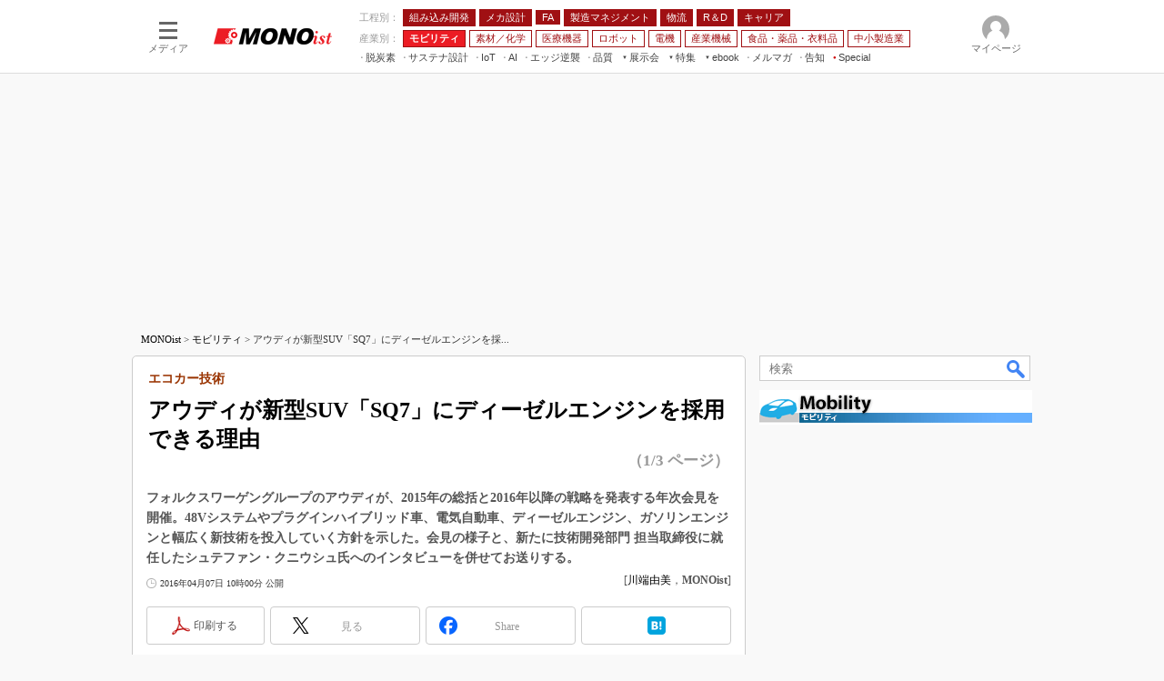

--- FILE ---
content_type: text/html; charset=utf-8
request_url: https://www.google.com/recaptcha/api2/aframe
body_size: 119
content:
<!DOCTYPE HTML><html><head><meta http-equiv="content-type" content="text/html; charset=UTF-8"></head><body><script nonce="ajiJyQtoS3gG_2u5X1jDxQ">/** Anti-fraud and anti-abuse applications only. See google.com/recaptcha */ try{var clients={'sodar':'https://pagead2.googlesyndication.com/pagead/sodar?'};window.addEventListener("message",function(a){try{if(a.source===window.parent){var b=JSON.parse(a.data);var c=clients[b['id']];if(c){var d=document.createElement('img');d.src=c+b['params']+'&rc='+(localStorage.getItem("rc::a")?sessionStorage.getItem("rc::b"):"");window.document.body.appendChild(d);sessionStorage.setItem("rc::e",parseInt(sessionStorage.getItem("rc::e")||0)+1);localStorage.setItem("rc::h",'1769134681039');}}}catch(b){}});window.parent.postMessage("_grecaptcha_ready", "*");}catch(b){}</script></body></html>

--- FILE ---
content_type: text/javascript;charset=utf-8
request_url: https://p1cluster.cxense.com/p1.js
body_size: 100
content:
cX.library.onP1('1e80k7taapi512jni54zf5etna');


--- FILE ---
content_type: text/javascript;charset=utf-8
request_url: https://id.cxense.com/public/user/id?json=%7B%22identities%22%3A%5B%7B%22type%22%3A%22ckp%22%2C%22id%22%3A%22mkq93r9fn8py91yk%22%7D%2C%7B%22type%22%3A%22lst%22%2C%22id%22%3A%221e80k7taapi512jni54zf5etna%22%7D%2C%7B%22type%22%3A%22cst%22%2C%22id%22%3A%221e80k7taapi512jni54zf5etna%22%7D%5D%7D&callback=cXJsonpCB9
body_size: 206
content:
/**/
cXJsonpCB9({"httpStatus":200,"response":{"userId":"cx:d4azwq3gz61y2vaudcwu36kij:3st58sb3ssxip","newUser":false}})

--- FILE ---
content_type: text/javascript;charset=utf-8
request_url: https://api.cxense.com/public/widget/data?json=%7B%22context%22%3A%7B%22referrer%22%3A%22%22%2C%22categories%22%3A%7B%22testgroup%22%3A%2257%22%7D%2C%22parameters%22%3A%5B%7B%22key%22%3A%22userState%22%2C%22value%22%3A%22anon%22%7D%2C%7B%22key%22%3A%22itm_cx_sessionid%22%2C%22value%22%3A%22%22%7D%2C%7B%22key%22%3A%22itm_window_size_w_10%22%2C%22value%22%3A%221280%22%7D%2C%7B%22key%22%3A%22itm_window_size_w_50%22%2C%22value%22%3A%221300%22%7D%2C%7B%22key%22%3A%22itm_window_size_h_10%22%2C%22value%22%3A%22720%22%7D%2C%7B%22key%22%3A%22itm_window_size_h_50%22%2C%22value%22%3A%22700%22%7D%2C%7B%22key%22%3A%22itm_dpr%22%2C%22value%22%3A%221.00%22%7D%2C%7B%22key%22%3A%22itm_adpath%22%2C%22value%22%3A%22ITmedia%2Fmn%2Farticle%2Fcarele%22%7D%2C%7B%22key%22%3A%22itm_adpath_2%22%2C%22value%22%3A%22ITmedia%22%7D%2C%7B%22key%22%3A%22itm_adpath_3%22%2C%22value%22%3A%22mn%22%7D%2C%7B%22key%22%3A%22itm_adpath_4%22%2C%22value%22%3A%22article%22%7D%2C%7B%22key%22%3A%22itm_adpath_5%22%2C%22value%22%3A%22carele%22%7D%2C%7B%22key%22%3A%22itm_article_id%22%2C%22value%22%3A%221604%2F07%2Fnews020%22%7D%2C%7B%22key%22%3A%22itm_article_page%22%2C%22value%22%3A%22multi_first%22%7D%2C%7B%22key%22%3A%22itm_subsc_flag%22%2C%22value%22%3A%221%22%7D%2C%7B%22key%22%3A%22itm_subsc_type%22%2C%22value%22%3A%22force%22%7D%2C%7B%22key%22%3A%22testGroup%22%2C%22value%22%3A%2257%22%7D%2C%7B%22key%22%3A%22newusersession%22%2C%22value%22%3A%22true%22%7D%2C%7B%22key%22%3A%22testgroup%22%2C%22value%22%3A%2257%22%7D%5D%2C%22autoRefresh%22%3Afalse%2C%22url%22%3A%22https%3A%2F%2Fmonoist.itmedia.co.jp%2Fmn%2Farticles%2F1604%2F07%2Fnews020.html%22%2C%22browserTimezone%22%3A%220%22%7D%2C%22widgetId%22%3A%2266d85c8f73ef05b137b71f0660433eae72f0ff3e%22%2C%22user%22%3A%7B%22ids%22%3A%7B%22usi%22%3A%22mkq93r9fn8py91yk%22%7D%7D%2C%22prnd%22%3A%22mkq93r9fwyfsj9wq%22%7D&media=javascript&sid=1139589339878236195&widgetId=66d85c8f73ef05b137b71f0660433eae72f0ff3e&resizeToContentSize=true&useSecureUrls=true&usi=mkq93r9fn8py91yk&rnd=1819284441&prnd=mkq93r9fwyfsj9wq&tzo=0&callback=cXJsonpCB7
body_size: 405
content:
/**/
cXJsonpCB7({"httpStatus":200,"response":{"items":[{"type":"free","campaign":"1","testId":"254"}],"template":"<div id=\"cce-empty-element\"><p><b>No template configured.</b></p><p>Use the hints and tips to get started.</p></div>","style":"#cce-empty-element {margin: 20px auto;width: 100%;text-align: center;}","prnd":"mkq93r9fwyfsj9wq"}})

--- FILE ---
content_type: application/javascript; charset=utf-8
request_url: https://fundingchoicesmessages.google.com/f/AGSKWxXD1YMqfdipxOZKZPUtsNhSXB9uBKCHe1x9-V6qLkV1lerPa-Wpbsp68gwjU3XaTxhWt1u-spl2lJ7ULOyeXItsABbC6eM5QLf6ML-w9RRg6TvThKxXdSUw9VtVm1prBqD1meoDdESJrh7zC0ruZ72ZNYiuoYEVHNnAAwlaahHtgrgs9dFXRfJmdIG7/_/visitoursponsors..openxtag./ad.ashx?/imgad.-ad-util.
body_size: -1289
content:
window['e3794097-ba0d-4b32-aa8e-6707e2afb98a'] = true;